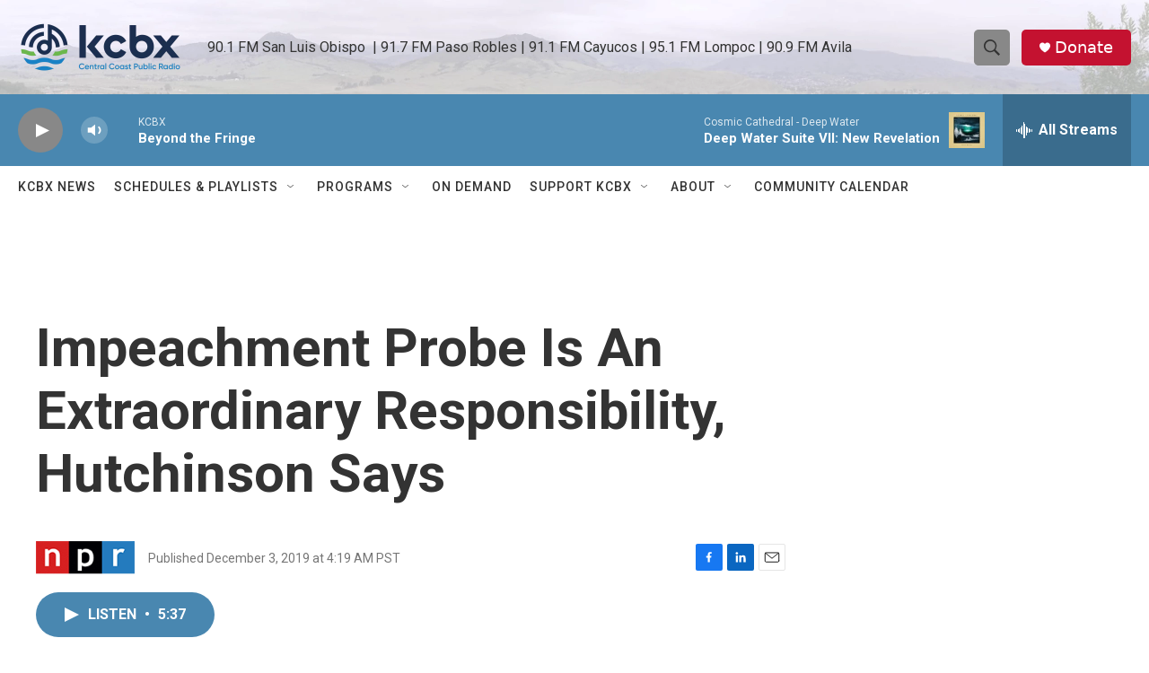

--- FILE ---
content_type: text/html; charset=utf-8
request_url: https://www.google.com/recaptcha/api2/aframe
body_size: 167
content:
<!DOCTYPE HTML><html><head><meta http-equiv="content-type" content="text/html; charset=UTF-8"></head><body><script nonce="xQNRHxWL3A8SLhYxU3DJcg">/** Anti-fraud and anti-abuse applications only. See google.com/recaptcha */ try{var clients={'sodar':'https://pagead2.googlesyndication.com/pagead/sodar?'};window.addEventListener("message",function(a){try{if(a.source===window.parent){var b=JSON.parse(a.data);var c=clients[b['id']];if(c){var d=document.createElement('img');d.src=c+b['params']+'&rc='+(localStorage.getItem("rc::a")?sessionStorage.getItem("rc::b"):"");window.document.body.appendChild(d);sessionStorage.setItem("rc::e",parseInt(sessionStorage.getItem("rc::e")||0)+1);localStorage.setItem("rc::h",'1768980480803');}}}catch(b){}});window.parent.postMessage("_grecaptcha_ready", "*");}catch(b){}</script></body></html>